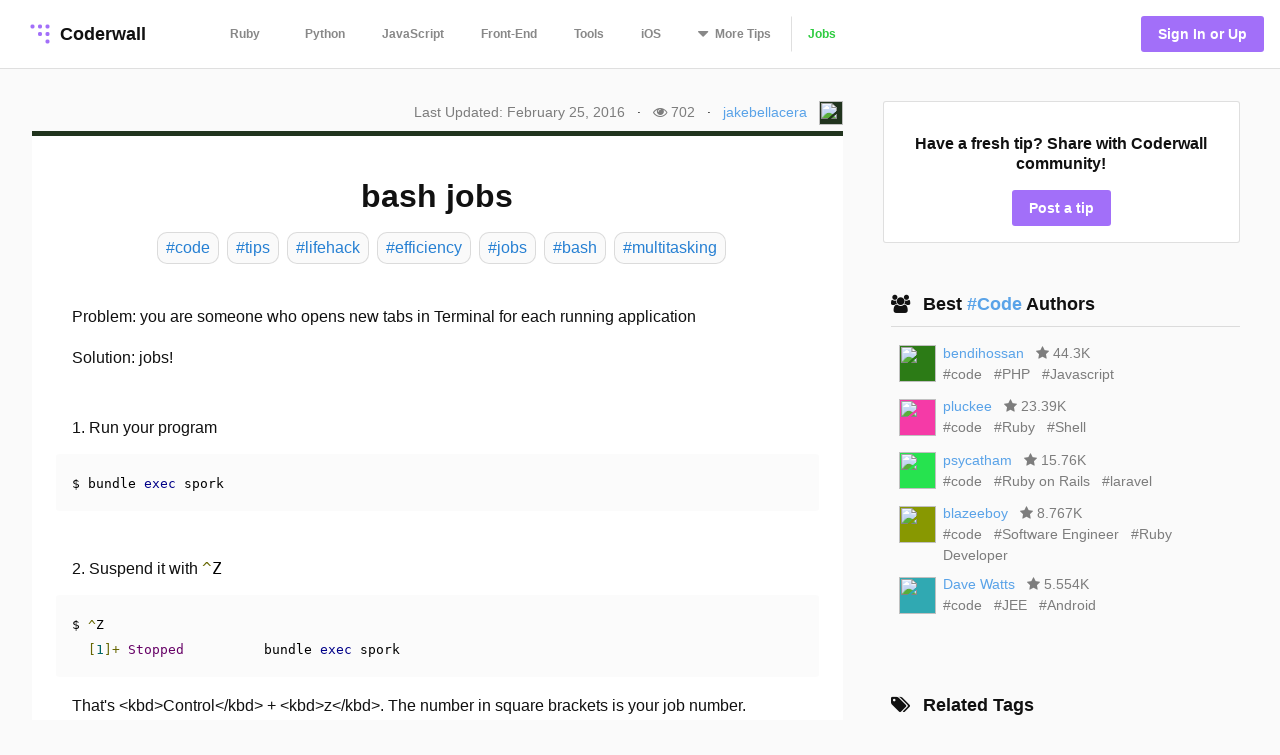

--- FILE ---
content_type: text/html; charset=utf-8
request_url: https://coderwall.com/p/z-ymnw/bash-jobs
body_size: 6576
content:
<!DOCTYPE html>
<html lang='en'>
<head>
<meta charset="UTF-8">
<title>bash jobs (Example)</title>
<meta name="description" content="A protip by jakebellacera about code, tips, lifehack, efficiency, jobs, bash, and multitasking.">
<meta name="keywords" content="code, tips, lifehack, efficiency, jobs, bash, multitasking">
<link rel="canonical" href="https://coderwall.com/p/z-ymnw/bash-jobs">
<meta property="og:title" content="bash jobs (Example)">
<meta property="og:url" content="https://coderwall.com/p/z-ymnw/bash-jobs">
<meta property="og:site_name" content="Coderwall">
<meta property="og:description" content="A protip by jakebellacera about code, tips, lifehack, efficiency, jobs, bash, and multitasking.">
<meta property="og:type" content="website">
<meta property="og:image" content="https://coderwall-assets-0.s3.amazonaws.com/uploads/user/avatar/66770/59fc45b9f32d3072f37f8471d4968453.jpeg">
<meta name="twitter:title" content="bash jobs (Example)">
<meta name="twitter:url" content="https://coderwall.com/p/z-ymnw/bash-jobs">
<meta name="twitter:site_name" content="Coderwall">
<meta name="twitter:site" content="@coderwall">
<meta name="twitter:card" content="summary">
<meta name="twitter:creator:id" content="15781731">
<meta name="twitter:image" content="https://coderwall-assets-0.s3.amazonaws.com/uploads/user/avatar/66770/59fc45b9f32d3072f37f8471d4968453.jpeg">
<meta name="viewport" content="width=device-width,initial-scale=1">
<meta name="author" content="https://coderwall.com/jakebellacera">
<link rel="stylesheet" media="all" href="https://coderwall.com/assets/application-f77ef3288df80623e2760e3503a01465ba8927606d85da2b8dd7718335f3d09e.css" />
<script src="https://coderwall.com/assets/application-bc7a77d521dc8cec56106a5f612fec3e45116b5b0f783d0b81b28d4a31c1c5fe.js"></script>
<script src="https://coderwall.com/packs/application-2ea76e7a47b328cbbe71.js"></script>
<meta name="csrf-param" content="authenticity_token" />
<meta name="csrf-token" content="6iukCHjLPOe6nLDomRrwumZ0JnRtjLRS4gJZlZJBAPOK+Ep5Yhaw/uZs42wk9hGSJw+IeW7BMJmAH23PDJRC4A==" />
<!-- Google Tag Manager -->
<!--script>
  dataLayer = [{
    'user_email': '',
    'user_created_at': ''
  }];
</script-->

<script>(function(w,d,s,l,i){w[l]=w[l]||[];w[l].push({'gtm.start':
    new Date().getTime(),event:'gtm.js'});var f=d.getElementsByTagName(s)[0],
  j=d.createElement(s),dl=l!='dataLayer'?'&l='+l:'';j.async=true;j.src=
  'https://www.googletagmanager.com/gtm.js?id='+i+dl;f.parentNode.insertBefore(j,f);
})(window,document,'script','dataLayer','GTM-KXGFN96');</script>
<!-- End Google Tag Manager -->
  <script>
    (function(i,s,o,g,r,a,m){i['GoogleAnalyticsObject']=r;i[r]=i[r]||function(){
    (i[r].q=i[r].q||[]).push(arguments)},i[r].l=1*new Date();a=s.createElement(o),
    m=s.getElementsByTagName(o)[0];a.async=1;a.src=g;m.parentNode.insertBefore(a,m)
    })(window,document,'script','//www.google-analytics.com/analytics.js','ga');

    ga('create', 'UA-797907-8', 'auto', {'cookieExpires': 0});
    ga('set', 'anonymizeIp', true);
  </script>

<script>
  document.addEventListener('turbolinks:load', function() {
    _native.init("CVADL5QU", {
      targetClass: 'native-js'
    });
  });
</script>



</head>
<body>
<!-- Google Tag Manager (noscript) -->
<noscript><iframe src="https://www.googletagmanager.com/ns.html?id=GTM-KXGFN96"
                  height="0" width="0" style="display:none;visibility:hidden"></iframe></noscript>
<!-- End Google Tag Manager (noscript) -->
<div class='clearfix'>
<header class='border-bottom'>
<nav class='clearfix py2'>
<div class='col col-4 sm-col-3 md-col-2'>
<div class='sm-ml1'>
<a class='btn logo relative' href='https://coderwall.com/'>
<div class='absolute' style='top: 2px'>
<svg version="1.1" viewBox="0 0 20 20" width="30" height="30" xmlns="http://www.w3.org/2000/svg">
  <circle cx="5" cy="5" r="1.4142" fill="#A26FF9"/>
  <circle cx="10" cy="5" r="1.4142" fill="#A26FF9"/>
  <circle cx="15" cy="5" r="1.4142" fill="#A26FF9"/>
  <circle cx="10" cy="10" r="1.4142" fill="#A26FF9"/>
  <circle cx="15" cy="10" r="1.4142" fill="#A26FF9"/>
  <circle cx="15" cy="15" r="1.4142" fill="#A26FF9"/>
</svg>

</div>
<div class='left font-x-lg' style='padding-left: 35px;'>
Coderwall
</div>
</a>
</div>
</div>
<div class='col col-3 sm-col-6 md-col-7 h6'>
<a class='btn muted-until-hover xs-hide sm-mr1' href='/t/ruby/popular'>Ruby</a>
<a class='btn muted-until-hover xs-hide' href='/t/python/popular'>Python</a>
<a class='btn muted-until-hover xs-hide' href='/t/javascript/popular'>JavaScript</a>
<a class='btn muted-until-hover xs-hide sm-only-hide' href='/t/web/popular'>Front-End</a>
<a class='btn muted-until-hover xs-hide sm-only-hide' href='/t/tools/popular'>Tools</a>
<a class='btn muted-until-hover xs-hide sm-only-hide' href='/t/ios/popular'>iOS</a>
<div class='btn dropdown' style='margin-top: -3px;'>
<span class='h3 muted-until-hover'>
<i class="fa fa-sort-down relative xs-hide" style="top: -2px; margin-right: 2px;"></i>
</span>
<span class='muted-until-hover xs-ml3'>
<span class='xs-hide'>More</span>
Tips
</span>
<div class='dropdown-content bg-white mt1 py1 border z4' style='left:0'>
<a class='btn py1 muted-until-hover sm-hide' href='/t/ruby/popular'>Ruby</a>
<a class='btn py1 muted-until-hover sm-hide' href='/t/python/popular'>Python</a>
<a class='btn py1 muted-until-hover sm-hide' href='/t/javascript/popular'>JavaScript</a>
<a class='btn py1 muted-until-hover md-hide nowrap' href='/t/web/popular'>Front-End</a>
<a class='btn py1 muted-until-hover md-hide' href='/t/tools/popular'>Tools</a>
<a class='btn py1 muted-until-hover md-hide' href='/t/ios/popular'>iOS</a>
<a class='btn py1 muted-until-hover' href='/t/php/popular'>PHP</a>
<a class='btn py1 muted-until-hover' href='/t/android/popular'>Android</a>
<a class='btn py1 muted-until-hover' href='/t/dot-net/popular'>.NET</a>
<a class='btn py1 muted-until-hover' href='/t/java/popular'>Java</a>
<a class='btn py1 green md-hide' href='/jobs'>Jobs</a>
</div>
</div>
<a class='btn border-left xs-hide sm-only-hide' href='/jobs'>
<div class='green'>Jobs</div>
</a>
</div>
<div class='col col-5 sm-col-3 md-col-3'>
<div class='right pr2'>
<a class='btn btn-primary bg-purple white ml1' href='/signin'>Sign In or Up</a>
</div>
</div>
</nav>
</header>


<div class='mt1 px3'>

</div>
<main>
<div class='py2 px3'><script type='application/ld+json'>
{
  "@context": "http://schema.org",
  "@type": "Article",
  "@id": "bash-jobs",
  "author": {
    "@type": "Person",
    "name": "Jake Bellacera"
  },
  "dateModified": "2016-02-25 18:44:08 UTC",
  "datePublished": "2016-02-25 18:44:08 UTC",
  "headline": "bash jobs (Example)",
  "url": "/p/z-ymnw/bash-jobs",
  "commentCount": 0,
  "keywords": "code, tips, lifehack, efficiency",

"articleBody": "Problem: you are someone who opens new tabs in Terminal for each running application\r\n\r\nSolution: jobs!\r\n\r\n### 1. Run your program\r\n\r\n    $ bundle exec spork\r\n\r\n### 2. Suspend it with `^Z`\r\n\r\n    $ ^Z\r\n      [1]+ Stopped          bundle exec spork\r\n\r\nThat's \u003ckbd\u003eControl\u003c/kbd\u003e + \u003ckbd\u003ez\u003c/kbd\u003e. The number in square brackets is your **job number**.\r\n\r\n### 3. Run it in the background with `bg`\r\n\r\n    $ bg 1\r\n      [1]+ bundle exec spork \u0026\r\n\r\n### 4. Bring it back to the foreground with `fg`\r\n\r\n    $ fg 1\r\n      bundle exec spork\r\n\r\n### Bonus: running an app in the background automatically\r\n\r\nAppend your command with an ampersand (\u0026)\r\n\r\n    $ rails s \u0026\r\n\r\n### Bonus: listing available jobs with `jobs`\r\n\r\n    $ jobs\r\n      [1]+ Running          bundle exec spork \u0026\r\n      [2]+ Running          rails s \u0026",
  "description": "A protip by jakebellacera about code, tips, lifehack, efficiency, jobs, bash, and multitasking.",
  "publisher": {
    "@type": "Organization",
    "name": "Coderwall",
    "logo": {
      "@type": "ImageObject",
      "url": "/logo.png"
    },
    "url": "https://coderwall.com/"
  },
  "image": "/logo.png"
}


</script>
<div class='container'>
<div class='clearfix'>
<div class='sm-col sm-col sm-col-12 md-col-8'>
<div class='clearfix mt0 mb1'>
<div class='sm-right'>
<div class='diminish inline mr1'>Last Updated: February 25, 2016</div>
<span class='xs-hide'>
&middot;
<div class='diminish inline mx1'>
<i class="fa fa-eye"></i>
702
</div>
</span>
&middot;
<span class='mx1'><a href="/jakebellacera">jakebellacera</a></span>
<div class='avatar' style='background-color: #21341e;'><img src="https://coderwall-assets-0.s3.amazonaws.com/uploads/user/avatar/66770/59fc45b9f32d3072f37f8471d4968453.jpeg" /></div>
</div>
</div>
<div class='card p1' style='border-top:solid 5px #21341e'>
<h1 class='mb2 center'>bash jobs</h1>
<div class='flex'>
<div class='mx-auto'>
<a class='pt02 pr1 pb02 pl1 bg-body-color border-box tag-rounded border mb1 ml1 left no-hover' href='/t/code/popular'>
<div class='font-lg tag-blue'>#code</div>
</a>
<a class='pt02 pr1 pb02 pl1 bg-body-color border-box tag-rounded border mb1 ml1 left no-hover' href='/t/tips/popular'>
<div class='font-lg tag-blue'>#tips</div>
</a>
<a class='pt02 pr1 pb02 pl1 bg-body-color border-box tag-rounded border mb1 ml1 left no-hover' href='/t/lifehack/popular'>
<div class='font-lg tag-blue'>#lifehack</div>
</a>
<a class='pt02 pr1 pb02 pl1 bg-body-color border-box tag-rounded border mb1 ml1 left no-hover' href='/t/efficiency/popular'>
<div class='font-lg tag-blue'>#efficiency</div>
</a>
<a class='pt02 pr1 pb02 pl1 bg-body-color border-box tag-rounded border mb1 ml1 left no-hover' href='/t/jobs/popular'>
<div class='font-lg tag-blue'>#jobs</div>
</a>
<a class='pt02 pr1 pb02 pl1 bg-body-color border-box tag-rounded border mb1 ml1 left no-hover' href='/t/bash/popular'>
<div class='font-lg tag-blue'>#bash</div>
</a>
<a class='pt02 pr1 pb02 pl1 bg-body-color border-box tag-rounded border mb1 ml1 left no-hover' href='/t/multitasking/popular'>
<div class='font-lg tag-blue'>#multitasking</div>
</a>
</div>
</div>
<div class='content p3'><p>Problem: you are someone who opens new tabs in Terminal for each running application</p>&#x000A;&#x000A;<p>Solution: jobs!</p>&#x000A;&#x000A;<h3>1. Run your program</h3>&#x000A;&#x000A;<pre><code class="prettyprint">$ bundle exec spork</code></pre>&#x000A;&#x000A;<h3>2. Suspend it with <code class="prettyprint">^Z</code>&#x000A;</h3>&#x000A;&#x000A;<pre><code class="prettyprint">$ ^Z&#x000A;  [1]+ Stopped          bundle exec spork</code></pre>&#x000A;&#x000A;<p>That's &lt;kbd&gt;Control&lt;/kbd&gt; + &lt;kbd&gt;z&lt;/kbd&gt;. The number in square brackets is your <strong>job number</strong>.</p>&#x000A;&#x000A;<h3>3. Run it in the background with <code class="prettyprint">bg</code>&#x000A;</h3>&#x000A;&#x000A;<pre><code class="prettyprint">$ bg 1&#x000A;  [1]+ bundle exec spork &amp;</code></pre>&#x000A;&#x000A;<h3>4. Bring it back to the foreground with <code class="prettyprint">fg</code>&#x000A;</h3>&#x000A;&#x000A;<pre><code class="prettyprint">$ fg 1&#x000A;  bundle exec spork</code></pre>&#x000A;&#x000A;<h3>Bonus: running an app in the background automatically</h3>&#x000A;&#x000A;<p>Append your command with an ampersand (&amp;)</p>&#x000A;&#x000A;<pre><code class="prettyprint">$ rails s &amp;</code></pre>&#x000A;&#x000A;<h3>Bonus: listing available jobs with <code class="prettyprint">jobs</code>&#x000A;</h3>&#x000A;&#x000A;<pre><code class="prettyprint">$ jobs&#x000A;  [1]+ Running          bundle exec spork &amp;&#x000A;  [2]+ Running          rails s &amp;</code></pre></div>
<div class='flex'>
<div class='mx-auto'>
<a class='pt02 pr1 pb02 pl1 bg-body-color border-box tag-rounded border mb1 ml1 left no-hover' href='/t/code/popular'>
<div class='font-lg tag-blue'>#code</div>
</a>
<a class='pt02 pr1 pb02 pl1 bg-body-color border-box tag-rounded border mb1 ml1 left no-hover' href='/t/tips/popular'>
<div class='font-lg tag-blue'>#tips</div>
</a>
<a class='pt02 pr1 pb02 pl1 bg-body-color border-box tag-rounded border mb1 ml1 left no-hover' href='/t/lifehack/popular'>
<div class='font-lg tag-blue'>#lifehack</div>
</a>
<a class='pt02 pr1 pb02 pl1 bg-body-color border-box tag-rounded border mb1 ml1 left no-hover' href='/t/efficiency/popular'>
<div class='font-lg tag-blue'>#efficiency</div>
</a>
<a class='pt02 pr1 pb02 pl1 bg-body-color border-box tag-rounded border mb1 ml1 left no-hover' href='/t/jobs/popular'>
<div class='font-lg tag-blue'>#jobs</div>
</a>
<a class='pt02 pr1 pb02 pl1 bg-body-color border-box tag-rounded border mb1 ml1 left no-hover' href='/t/bash/popular'>
<div class='font-lg tag-blue'>#bash</div>
</a>
<a class='pt02 pr1 pb02 pl1 bg-body-color border-box tag-rounded border mb1 ml1 left no-hover' href='/t/multitasking/popular'>
<div class='font-lg tag-blue'>#multitasking</div>
</a>
</div>
</div>
<div class='clearfix mt1 mb0 mx2 py2'>
<div class='clearfix border-bottom'>
<h4>
Written by
<a class='bold' href='/jakebellacera'>
<span class='blue'>Jake Bellacera</span>
</a>
</h4>
</div>
<div class='clearfix mt1'>
<div class='btn btn-small pl0 mr1 mb1 xs-block'>
<div data='{&quot;heartableId&quot;:&quot;protip_93984&quot;,&quot;href&quot;:&quot;/p/z-ymnw/likes&quot;,&quot;labels&quot;:[&quot;Recommend&quot;,&quot;Recommended&quot;]}' id='react-heart-button-protip_93984'></div>
</div>
<a class='btn btn-small pl0 mb1 mr1 xs-block' href='http://twitter.com/home?status=bash+jobs+by+%40jakebellacera%0A%0Ahttps%3A%2F%2Fcoderwall.com%2Fp%2Fz-ymnw' target='twitter'>
<span class='fixed-space-4'><i class="fa fa-twitter aqua h4"></i></span>
<span>Say Thanks</span>
</a>
<div class='btn btn-small pl0 mb1 mr1 xs-block'>
<div id='react-protip-subscribe-button'></div>
</div>
<a class='btn btn-small pl0 mb1 mr1 xs-block' href='/signup'>
<span class='fixed-space-4'><i class="fa fa-comment-o black h4"></i></span>
Respond
</a>
</div>
</div>
<div class='mt0 mb0 pt1 pb1 px2 bg-body-color'>
<h4 class='font-x-lg bold'>Related protips</h4>
<div class='border-bottom'></div>
<div class='protip clearfix py2'>
<h3 class='mt1 mb1'>
<a href='/p/d4xntg/merge-remote-tracking-branch-what-is-this-i-don-t-even' style='color: #5AA3E8;'>
&quot;Merge remote-tracking branch...&quot; What is this? I don&#39;t even.
</a>
</h3>
<div class='diminish inline mr2'>
<i class="fa fa-eye"></i>
38.66K
</div>
<div class='diminish inline'>
<i class="fa fa-comment"></i>
1
</div>
</div>
<div class='clearfix border-bottom'></div>

<div class='protip clearfix py2'>
<h3 class='mt1 mb1'>
<a href='/p/cohjaa/skeleton-code' style='color: #5AA3E8;'>
Skeleton Code
</a>
</h3>
<div class='diminish inline mr2'>
<i class="fa fa-eye"></i>
23.84K
</div>
<div class='diminish inline'>
<i class="fa fa-comment"></i>
2
</div>
</div>
<div class='clearfix border-bottom'></div>

<div class='protip clearfix py2'>
<h3 class='mt1 mb1'>
<a href='/p/itnqyq/alternatives-to-hmvc-with-laravel' style='color: #5AA3E8;'>
Alternatives to HMVC with Laravel
</a>
</h3>
<div class='diminish inline mr2'>
<i class="fa fa-eye"></i>
15.82K
</div>
<div class='diminish inline'>
<i class="fa fa-comment"></i>
0
</div>
</div>

</div>
<div class='clearfix'>
</div>
</div>
</div>
<div class='sm-col sm-col sm-col-12 md-col-4'>
<div class='clearfix sm-ml3 p1'>
<div class='clearfix bg-white rounded p2 border center'>
<h4 class='mb2'>Have a fresh tip? Share with Coderwall community!</h4>
<a class='btn rounded bg-purple white' href='/p/new'>
<div class='md-hide'>Post</div>
<div class='inline md-show'>Post a tip</div>
</a>
</div>
</div>
<div class='clearfix sm-ml3 mt3 p1'>
<div class='clearfix ml1 mb2'>
<div class='mt0 mb1 font-x-lg bold'>
<i class="fa fa-users mr1"></i>
Best
<a class='no-hover' href='/t/code/popular'>
 #Code 
</a>
Authors
</div>
<div class='border-bottom'></div>
</div>
<div class='clearfix ml1 mb2'>
<div class='clearfix mb1 ml1'>
<div class='col col-1'>
<div class='mt-third'>
<div class='avatar medium' style='background-color: #2c7b16;'>
<img src="https://coderwall-assets-0.s3.amazonaws.com/uploads/user/avatar/40811/a06c38dd3377bbc0db360c44a2969fed.jpeg" />
</div>
</div>
</div>
<div class='col col-11 overflow-hidden pl2'>
<div class='clearfix'>
<a href="/bendihossan">bendihossan</a>
<div class='diminish inline mx1'>
<i class="fa fa-star mr0"></i>
44.3K
</div>
</div>
<div class='clearfix'>
<a class='diminish no-hover' href='/t/code/popular'>
<div class='inline'>#code</div>
</a>
<a class='diminish no-hover' href='/t/PHP/popular'>
<div class='inline ml1'>#PHP</div>
</a>
<a class='diminish no-hover' href='/t/Javascript/popular'>
<div class='inline ml1'>#Javascript</div>
</a>
</div>
</div>
</div>
<div class='clearfix mb1 ml1'>
<div class='col col-1'>
<div class='mt-third'>
<div class='avatar medium' style='background-color: #f53aa7;'>
<img src="https://coderwall-assets-0.s3.amazonaws.com/uploads/user/avatar/57424/f95e6143263b538e161eecba9b1c7f69.jpeg" />
</div>
</div>
</div>
<div class='col col-11 overflow-hidden pl2'>
<div class='clearfix'>
<a href="/pluckee">pluckee</a>
<div class='diminish inline mx1'>
<i class="fa fa-star mr0"></i>
23.39K
</div>
</div>
<div class='clearfix'>
<a class='diminish no-hover' href='/t/code/popular'>
<div class='inline'>#code</div>
</a>
<a class='diminish no-hover' href='/t/Ruby/popular'>
<div class='inline ml1'>#Ruby</div>
</a>
<a class='diminish no-hover' href='/t/Shell/popular'>
<div class='inline ml1'>#Shell</div>
</a>
</div>
</div>
</div>
<div class='clearfix mb1 ml1'>
<div class='col col-1'>
<div class='mt-third'>
<div class='avatar medium' style='background-color: #26e34f;'>
<img src="https://coderwall-assets-0.s3.amazonaws.com/uploads/user/avatar/114736/snapshot__2_.jpg" />
</div>
</div>
</div>
<div class='col col-11 overflow-hidden pl2'>
<div class='clearfix'>
<a href="/psycatham">psycatham</a>
<div class='diminish inline mx1'>
<i class="fa fa-star mr0"></i>
15.76K
</div>
</div>
<div class='clearfix'>
<a class='diminish no-hover' href='/t/code/popular'>
<div class='inline'>#code</div>
</a>
<a class='diminish no-hover' href='/t/Ruby%20on%20Rails/popular'>
<div class='inline ml1'>#Ruby on Rails</div>
</a>
<a class='diminish no-hover' href='/t/laravel/popular'>
<div class='inline ml1'>#laravel</div>
</a>
</div>
</div>
</div>
<div class='clearfix mb1 ml1'>
<div class='col col-1'>
<div class='mt-third'>
<div class='avatar medium' style='background-color: #889801;'>
<img src="https://coderwall-assets-0.s3.amazonaws.com/uploads/user/avatar/51365/12715527_10153407351782957_5557639479013711635_n.jpg" />
</div>
</div>
</div>
<div class='col col-11 overflow-hidden pl2'>
<div class='clearfix'>
<a href="/blazeeboy">blazeeboy</a>
<div class='diminish inline mx1'>
<i class="fa fa-star mr0"></i>
8.767K
</div>
</div>
<div class='clearfix'>
<a class='diminish no-hover' href='/t/code/popular'>
<div class='inline'>#code</div>
</a>
<a class='diminish no-hover' href='/t/Software%20Engineer/popular'>
<div class='inline ml1'>#Software Engineer</div>
</a>
<a class='diminish no-hover' href='/t/Ruby%20Developer/popular'>
<div class='inline ml1'>#Ruby Developer</div>
</a>
</div>
</div>
</div>
<div class='clearfix mb1 ml1'>
<div class='col col-1'>
<div class='mt-third'>
<div class='avatar medium' style='background-color: #30a9b2;'>
<img src="https://coderwall-assets-0.s3.amazonaws.com/uploads/user/avatar/61331/thir.png" />
</div>
</div>
</div>
<div class='col col-11 overflow-hidden pl2'>
<div class='clearfix'>
<a href="/Dave%20Watts">Dave Watts</a>
<div class='diminish inline mx1'>
<i class="fa fa-star mr0"></i>
5.554K
</div>
</div>
<div class='clearfix'>
<a class='diminish no-hover' href='/t/code/popular'>
<div class='inline'>#code</div>
</a>
<a class='diminish no-hover' href='/t/JEE/popular'>
<div class='inline ml1'>#JEE</div>
</a>
<a class='diminish no-hover' href='/t/Android/popular'>
<div class='inline ml1'>#Android</div>
</a>
</div>
</div>
</div>
</div>
</div>
<div class='clearfix sm-ml3 mt3 p1'>
<div class='clearfix ml1 mb2'>
<div class='mt0 mb1 font-x-lg bold'>
<i class="fa fa-tags mr1"></i>
Related Tags
</div>
<div class='border-bottom'></div>
</div>
<a class='pt02 pr1 pb02 pl1 card border-box tag-rounded border mb1 ml1 left center no-hover' href='/t/code/popular'>
<div class='font-lg tag-blue'>#code</div>
</a>
<a class='pt02 pr1 pb02 pl1 card border-box tag-rounded border mb1 ml1 left center no-hover' href='/t/tips/popular'>
<div class='font-lg tag-blue'>#tips</div>
</a>
<a class='pt02 pr1 pb02 pl1 card border-box tag-rounded border mb1 ml1 left center no-hover' href='/t/lifehack/popular'>
<div class='font-lg tag-blue'>#lifehack</div>
</a>
<a class='pt02 pr1 pb02 pl1 card border-box tag-rounded border mb1 ml1 left center no-hover' href='/t/efficiency/popular'>
<div class='font-lg tag-blue'>#efficiency</div>
</a>
<a class='pt02 pr1 pb02 pl1 card border-box tag-rounded border mb1 ml1 left center no-hover' href='/t/jobs/popular'>
<div class='font-lg tag-blue'>#jobs</div>
</a>
<a class='pt02 pr1 pb02 pl1 card border-box tag-rounded border mb1 ml1 left center no-hover' href='/t/bash/popular'>
<div class='font-lg tag-blue'>#bash</div>
</a>
<a class='pt02 pr1 pb02 pl1 card border-box tag-rounded border mb1 ml1 left center no-hover' href='/t/multitasking/popular'>
<div class='font-lg tag-blue'>#multitasking</div>
</a>
</div>
<div class='native-js clearfix ml3 md-show _300x250'>
<style>
  .#native_index# {
    background-color: #native_bg_color#;
    margin-bottom: 40px;
  }
  
  .#native_index# .native-main {
    color: #native_color# !important;
  }
  
  .#native_index# .native-cta {
    color: #native_cta_color#;
    background-color: #native_cta_bg_color#;
  }
</style>
<div class='native-flex #native_index#'>
<a class='native-main' href='#native_link#'>
<div class='native-sponsor'>Sponsored by</div>
<div class='native-title'>#native_company#</div>
<div class='native-desc'>#native_desc#</div>
<div class='native-footer'>
<div class='native-cta'>#native_cta#</div>
<img class='native-img' native_src='#native_logo#'>
</div>
</a>
</div>
</div>

<div class='clearfix sm-ml3 mt3 p1'>
<div class='mt0 mb1 font-x-lg bold'>
<i class="fa fa-folder-o mr1"></i>
Filed Under
</div>
<hr>
<div class='topic clearfix py1'>
<a href='/t/tools/popular'>
<div class='bold'><span class="translation_missing" title="translation missing: en.categories.long.tools">Tools</span></div>
</a>
</div>
</div>
<div class='clearfix sm-ml3 mt3 p1'>
<div class='clearfix'>
<div class='col col-7'>
<div class='mt0 font-x-lg bold'>
<i class="fa fa-diamond mr1"></i>
Awesome Job
</div>
</div>
<div class='col col-5'>
<div class='right font-sm bold'>
<a class='block' href='/jobs'>
See All Jobs
<i class="fa fa-arrow-right"></i>
</a>
</div>
</div>
</div>
<hr>
<div class='mt2 font-sm'>
<a class='border--green green bold' href='https://coderwall.com/jobs/new'>
Post a job for only
$299
</a>
</div>
</div>
<div class='clearfix ml3 mt4'>
<a target="_blank" class="link no-hover" rel="nofollow" href="/r/75/click"><img class="mt-third" alt="Thanks to our sponsor" src="https://coderwall.com/r/75" />
</a>
</div>
<div class='clearfix ml3 mt4' ga-location='Protip Sidebar'>
<div class='bsarocks bsap_74f50e679004d8f4d62fec4b0f74ccf1' id='bsap_1305410'></div>
</div>
<div class='native-js _native_ribbon'>
<div class='native-sponsor'>Sponsored by #native_company# — Learn More</div>
<a class='native-flex' href='#native_link#'>
<style>
  ._native_ribbon.native-js {
    background: linear-gradient(-30deg, #native_bg_color#E5, #native_bg_color#E5 45%, #native_bg_color# 45%) #fff;
  }
  
   ._native_ribbon .native-details,
   ._native_ribbon .native-sponsor,
   ._native_ribbon .native-bsa {
    color: #native_color# !important;
  }
  
   ._native_ribbon .native-details:hover {
    color: #native_color_hover# !important;
  }
  
   ._native_ribbon .native-cta {
    color: #native_cta_color#;
    background-color: #native_cta_bg_color#;
  }
  
   ._native_ribbon .native-cta:hover {
    color: #native_cta_color_hover;
    background-color: #native_cta_bg_color_hover#;
  }
</style>
<div class='native-main'>
<img class='native-img' native_src='#native_logo#'>
<div class='native-details'>
<span class='native-company'>#native_title#</span>
<span class='native-desc'>#native_desc#</span>
</div>
</div>
<span class='native-cta'>#native_cta#</span>
</a>
</div>

</div>
</div>
</div>
<script src='https://cdn.rawgit.com/google/code-prettify/master/loader/run_prettify.js'></script>
</div>
</main>
<footer class='border-top'>
<nav class='clearfix'>
<div class='col col-4 pt1 mt1'>
<a class='btn' href='https://twitter.com/coderwall' rel='nofollow' target='_blank'>
@coderwall
<i class="fa fa-twitter fa-1x ml1"></i>
</a>
</div>
<div class='col col-8 pt2 mt1'>
<div class='right'>
<a class='inline-block ml1' href='https://github.com/coderwall/coderwall-next' rel='nofollow'>
<i class="fa fa-github-alt"></i>
</a>
<a class='inline-block ml1' href='/t/hackerdesk/popular'>
<div class='sm-show'><i class="fa fa-gift"></i></div>
</a>
<a class="inline-block mx1" href="/categories/application-performance-monitoring">APM product comparisons
</a><a class='inline-block mr1' href='mailto:support@coderwall.com'>
Contact
</a>
<a class='inline-block mr1' href='/privacy_policy'>Privacy</a>
<a class='inline-block mr1' href='/tos'>Terms</a>
<p class='inline-block diminish inline mr1'>Copyright 2026</p>
</div>
</div>
<div class='col col-12 pb1'>
<div class='font-tiny diminish'>
This site is protected by reCAPTCHA and the Google
<a href='https://policies.google.com/privacy' rel='nofollow'>
Privacy Policy
</a>
and
<a href='https://policies.google.com/terms' rel='nofollow'>
Terms of Service
</a>
apply.
</div>

</div>
</nav>
</footer>
</div>
<div data='{&quot;currentUser&quot;:{&quot;item&quot;:null},&quot;currentProtip&quot;:{&quot;item&quot;:{&quot;id&quot;:93984,&quot;body&quot;:&quot;Problem: you are someone who opens new tabs in Terminal for each running application\r\n\r\nSolution: jobs!\r\n\r\n### 1. Run your program\r\n\r\n    $ bundle exec spork\r\n\r\n### 2. Suspend it with `^Z`\r\n\r\n    $ ^Z\r\n      [1]+ Stopped          bundle exec spork\r\n\r\nThat&#39;s \u003ckbd\u003eControl\u003c/kbd\u003e + \u003ckbd\u003ez\u003c/kbd\u003e. The number in square brackets is your **job number**.\r\n\r\n### 3. Run it in the background with `bg`\r\n\r\n    $ bg 1\r\n      [1]+ bundle exec spork \u0026amp;\r\n\r\n### 4. Bring it back to the foreground with `fg`\r\n\r\n    $ fg 1\r\n      bundle exec spork\r\n\r\n### Bonus: running an app in the background automatically\r\n\r\nAppend your command with an ampersand (\u0026amp;)\r\n\r\n    $ rails s \u0026amp;\r\n\r\n### Bonus: listing available jobs with `jobs`\r\n\r\n    $ jobs\r\n      [1]+ Running          bundle exec spork \u0026amp;\r\n      [2]+ Running          rails s \u0026amp;&quot;,&quot;created_at&quot;:&quot;2013-08-08T19:43:58.644Z&quot;,&quot;heartableId&quot;:&quot;protip_93984&quot;,&quot;hearts&quot;:4,&quot;html&quot;:&quot;\u003cp\u003eProblem: you are someone who opens new tabs in Terminal for each running application\u003c/p\u003e\n\n\u003cp\u003eSolution: jobs!\u003c/p\u003e\n\n\u003ch3\u003e1. Run your program\u003c/h3\u003e\n\n\u003cpre\u003e\u003ccode class=\&quot;prettyprint\&quot;\u003e$ bundle exec spork\u003c/code\u003e\u003c/pre\u003e\n\n\u003ch3\u003e2. Suspend it with \u003ccode class=\&quot;prettyprint\&quot;\u003e^Z\u003c/code\u003e\n\u003c/h3\u003e\n\n\u003cpre\u003e\u003ccode class=\&quot;prettyprint\&quot;\u003e$ ^Z\n  [1]+ Stopped          bundle exec spork\u003c/code\u003e\u003c/pre\u003e\n\n\u003cp\u003eThat&#39;s \u0026lt;kbd\u0026gt;Control\u0026lt;/kbd\u0026gt; + \u0026lt;kbd\u0026gt;z\u0026lt;/kbd\u0026gt;. The number in square brackets is your \u003cstrong\u003ejob number\u003c/strong\u003e.\u003c/p\u003e\n\n\u003ch3\u003e3. Run it in the background with \u003ccode class=\&quot;prettyprint\&quot;\u003ebg\u003c/code\u003e\n\u003c/h3\u003e\n\n\u003cpre\u003e\u003ccode class=\&quot;prettyprint\&quot;\u003e$ bg 1\n  [1]+ bundle exec spork \u0026amp;\u003c/code\u003e\u003c/pre\u003e\n\n\u003ch3\u003e4. Bring it back to the foreground with \u003ccode class=\&quot;prettyprint\&quot;\u003efg\u003c/code\u003e\n\u003c/h3\u003e\n\n\u003cpre\u003e\u003ccode class=\&quot;prettyprint\&quot;\u003e$ fg 1\n  bundle exec spork\u003c/code\u003e\u003c/pre\u003e\n\n\u003ch3\u003eBonus: running an app in the background automatically\u003c/h3\u003e\n\n\u003cp\u003eAppend your command with an ampersand (\u0026amp;)\u003c/p\u003e\n\n\u003cpre\u003e\u003ccode class=\&quot;prettyprint\&quot;\u003e$ rails s \u0026amp;\u003c/code\u003e\u003c/pre\u003e\n\n\u003ch3\u003eBonus: listing available jobs with \u003ccode class=\&quot;prettyprint\&quot;\u003ejobs\u003c/code\u003e\n\u003c/h3\u003e\n\n\u003cpre\u003e\u003ccode class=\&quot;prettyprint\&quot;\u003e$ jobs\n  [1]+ Running          bundle exec spork \u0026amp;\n  [2]+ Running          rails s \u0026amp;\u003c/code\u003e\u003c/pre\u003e\n&quot;,&quot;public_id&quot;:&quot;z-ymnw&quot;,&quot;subscribed&quot;:false,&quot;tags&quot;:[&quot;code&quot;,&quot;tips&quot;,&quot;lifehack&quot;,&quot;efficiency&quot;,&quot;jobs&quot;,&quot;bash&quot;,&quot;multitasking&quot;],&quot;title&quot;:&quot;bash jobs&quot;,&quot;upvotes&quot;:4}},&quot;comments&quot;:{&quot;items&quot;:[]}}' id='initial-redux-store'></div>
</body>
</html>
